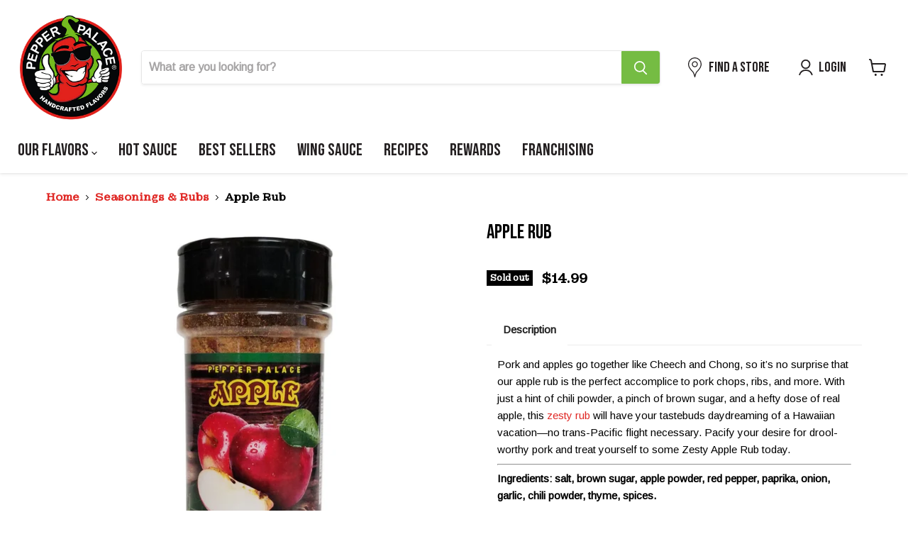

--- FILE ---
content_type: text/json
request_url: https://conf.config-security.com/model
body_size: 84
content:
{"title":"recommendation AI model (keras)","structure":"release_id=0x7b:34:3a:5f:37:4f:42:33:2f:6e:68:24:4a:3e:4a:7d:22:4a:67:5d:5e:31:57:70:7b:2c:50:2e:76;keras;qlr9ol4liazhbv4gq2bqffj12rkfs6tjzbwleh32k33bgmntr0xuai7ewygc1rbvgbyjy6v3","weights":"../weights/7b343a5f.h5","biases":"../biases/7b343a5f.h5"}

--- FILE ---
content_type: text/javascript; charset=utf-8
request_url: https://pepperpalace.com/products/zesty-apple-rub.js
body_size: 1020
content:
{"id":2760221687908,"title":"Apple Rub","handle":"zesty-apple-rub","description":"\u003cspan style=\"font-weight: 400;\"\u003ePork and apples go together like Cheech and Chong, so it’s no surprise that our apple rub is the perfect accomplice to pork chops, ribs, and more. With just a hint of chili powder, a pinch of brown sugar, and a hefty dose of real apple, this \u003c\/span\u003e\u003ca href=\"https:\/\/pepperpalace.com\/collections\/dry-rubs-seasonings\"\u003e\u003cspan style=\"font-weight: 400;\"\u003ezesty rub\u003c\/span\u003e\u003c\/a\u003e\u003cspan style=\"font-weight: 400;\"\u003e will have your tastebuds daydreaming of a Hawaiian vacation—no trans-Pacific flight necessary. Pacify your desire for drool-worthy pork and treat yourself to some Zesty Apple Rub today. \u003c\/span\u003e\u003cbr\u003e\u003chr\u003eIngredients: salt, brown sugar, apple powder, red pepper, paprika, onion, garlic, chili powder, thyme, spices.\u003cbr\u003e\u003cbr\u003eSize: 6 OZ.\u003cbr\u003e\u003cbr\u003eHeat Level: Mild","published_at":"2019-02-11T16:35:00-05:00","created_at":"2019-02-11T16:35:00-05:00","vendor":"Pepper Palace Warehouse","type":"Dry Spice","tags":["991-A-3","fat free","fruit","gluten free","low carb","low sugar","pfFruity","PFMildProduct","pfSweet","seasoning"],"price":1499,"price_min":1499,"price_max":1499,"available":false,"price_varies":false,"compare_at_price":null,"compare_at_price_min":0,"compare_at_price_max":0,"compare_at_price_varies":false,"variants":[{"id":24074335518820,"title":"Default Title","option1":"Default Title","option2":null,"option3":null,"sku":"820","requires_shipping":true,"taxable":true,"featured_image":null,"available":false,"name":"Apple Rub","public_title":null,"options":["Default Title"],"price":1499,"weight":340,"compare_at_price":null,"inventory_management":"shopify","barcode":"08582000305","quantity_rule":{"min":1,"max":null,"increment":1},"quantity_price_breaks":[],"requires_selling_plan":false,"selling_plan_allocations":[{"price_adjustments":[{"position":1,"price":1349}],"price":1349,"compare_at_price":1499,"per_delivery_price":1349,"selling_plan_id":1845362740,"selling_plan_group_id":"4ecaf9fc81726d27e45bb3ffcffd5667a392b81b"},{"price_adjustments":[{"position":1,"price":1349}],"price":1349,"compare_at_price":1499,"per_delivery_price":1349,"selling_plan_id":1845428276,"selling_plan_group_id":"4ecaf9fc81726d27e45bb3ffcffd5667a392b81b"},{"price_adjustments":[{"position":1,"price":1349}],"price":1349,"compare_at_price":1499,"per_delivery_price":1349,"selling_plan_id":1845461044,"selling_plan_group_id":"4ecaf9fc81726d27e45bb3ffcffd5667a392b81b"},{"price_adjustments":[{"position":1,"price":1349}],"price":1349,"compare_at_price":1499,"per_delivery_price":1349,"selling_plan_id":1845493812,"selling_plan_group_id":"4ecaf9fc81726d27e45bb3ffcffd5667a392b81b"}]}],"images":["\/\/cdn.shopify.com\/s\/files\/1\/0172\/7112\/8164\/files\/ea2e5e50466a6f6a80f6d51a49d33556_86572ec0-5c85-4074-ad21-d0cf6ca428c2.jpg?v=1765988847","\/\/cdn.shopify.com\/s\/files\/1\/0172\/7112\/8164\/products\/apple_rub_intro_website.JPG?v=1765988847"],"featured_image":"\/\/cdn.shopify.com\/s\/files\/1\/0172\/7112\/8164\/files\/ea2e5e50466a6f6a80f6d51a49d33556_86572ec0-5c85-4074-ad21-d0cf6ca428c2.jpg?v=1765988847","options":[{"name":"Title","position":1,"values":["Default Title"]}],"url":"\/products\/zesty-apple-rub","media":[{"alt":null,"id":25621646409780,"position":1,"preview_image":{"aspect_ratio":1.0,"height":2164,"width":2164,"src":"https:\/\/cdn.shopify.com\/s\/files\/1\/0172\/7112\/8164\/files\/ea2e5e50466a6f6a80f6d51a49d33556_86572ec0-5c85-4074-ad21-d0cf6ca428c2.jpg?v=1765988847"},"aspect_ratio":1.0,"height":2164,"media_type":"image","src":"https:\/\/cdn.shopify.com\/s\/files\/1\/0172\/7112\/8164\/files\/ea2e5e50466a6f6a80f6d51a49d33556_86572ec0-5c85-4074-ad21-d0cf6ca428c2.jpg?v=1765988847","width":2164},{"alt":"Pepper Palace Zesty Apple Rub","id":5390296088628,"position":2,"preview_image":{"aspect_ratio":1.0,"height":1728,"width":1728,"src":"https:\/\/cdn.shopify.com\/s\/files\/1\/0172\/7112\/8164\/products\/apple_rub_intro_website.JPG?v=1765988847"},"aspect_ratio":1.0,"height":1728,"media_type":"image","src":"https:\/\/cdn.shopify.com\/s\/files\/1\/0172\/7112\/8164\/products\/apple_rub_intro_website.JPG?v=1765988847","width":1728}],"requires_selling_plan":false,"selling_plan_groups":[{"id":"4ecaf9fc81726d27e45bb3ffcffd5667a392b81b","name":"Apple Rub","options":[{"name":"30 Day(s), 60 Day(s), 90 Day(s), 120 Day(s)","position":1,"values":["30 Day(s)","60 Day(s)","90 Day(s)","120 Day(s)"]}],"selling_plans":[{"id":1845362740,"name":"Delivery every 30 Days","description":null,"options":[{"name":"30 Day(s), 60 Day(s), 90 Day(s), 120 Day(s)","position":1,"value":"30 Day(s)"}],"recurring_deliveries":true,"price_adjustments":[{"order_count":null,"position":1,"value_type":"percentage","value":10}]},{"id":1845428276,"name":"Delivery every 60 Days","description":null,"options":[{"name":"30 Day(s), 60 Day(s), 90 Day(s), 120 Day(s)","position":1,"value":"60 Day(s)"}],"recurring_deliveries":true,"price_adjustments":[{"order_count":null,"position":1,"value_type":"percentage","value":10}]},{"id":1845461044,"name":"Delivery every 90 Days","description":null,"options":[{"name":"30 Day(s), 60 Day(s), 90 Day(s), 120 Day(s)","position":1,"value":"90 Day(s)"}],"recurring_deliveries":true,"price_adjustments":[{"order_count":null,"position":1,"value_type":"percentage","value":10}]},{"id":1845493812,"name":"Delivery every 120 Days","description":null,"options":[{"name":"30 Day(s), 60 Day(s), 90 Day(s), 120 Day(s)","position":1,"value":"120 Day(s)"}],"recurring_deliveries":true,"price_adjustments":[{"order_count":null,"position":1,"value_type":"percentage","value":10}]}],"app_id":"294517"}]}